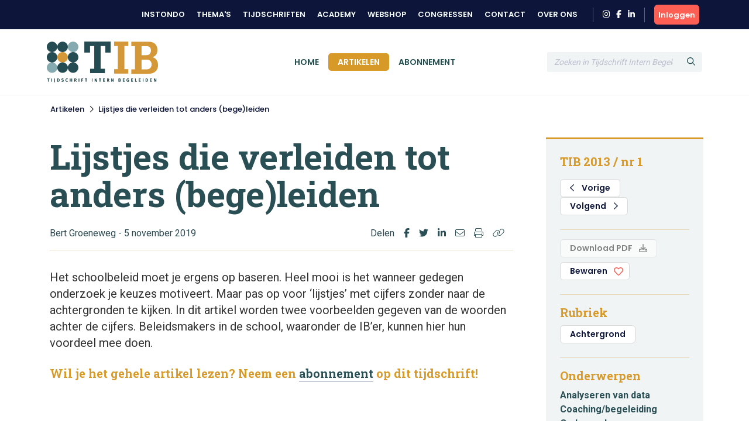

--- FILE ---
content_type: text/html; charset=UTF-8
request_url: https://www.tijdschriftib.nl/artikel/110-1263_Lijstjes-die-verleiden-tot-anders-bege-leiden
body_size: 5951
content:
<!DOCTYPE html>
<html lang="en">
<head>
<title></title>
<meta http-equiv="Content-Type" content="text/html; charset=UTF-8">
<meta http-equiv="X-UA-Compatible" content="IE=Edge">
<meta name="viewport" content="width=device-width, initial-scale=1, shrink-to-fit=no">
<meta name="search_title" content="Lijstjes die verleiden tot anders (bege)leiden">
<meta name="description" content="">
<meta name="robots" content="index, follow">
<link rel="icon" href="/favicon.ico">

<!-- Google Tag Manager -->
<script>(function(w,d,s,l,i){w[l]=w[l]||[];w[l].push({'gtm.start':
    new Date().getTime(),event:'gtm.js'});var f=d.getElementsByTagName(s)[0],
    j=d.createElement(s),dl=l!='dataLayer'?'&l='+l:'';j.async=true;j.src=
    'https://www.googletagmanager.com/gtm.js?id='+i+dl;f.parentNode.insertBefore(j,f);
    })(window,document,'script','dataLayer','GTM-MFMHP2TD');</script>
    <!-- End Google Tag Manager -->

<!------------------------------------------------------------------
    ______ ____
   |  ____|  _ \       FreshBits BV
   | |__  | |_) |      Internet Communicatie
   |  __| |  _ <
   | |    | |_) |      Amsterdam, The Netherlands
   |_|    |____/       www.freshbits.nl

------------------------------------------------------------------>
<script src="https://code.jquery.com/jquery-3.2.1.min.js" integrity="sha256-hwg4gsxgFZhOsEEamdOYGBf13FyQuiTwlAQgxVSNgt4=" crossorigin="anonymous"></script>
<script src="https://cdnjs.cloudflare.com/ajax/libs/popper.js/1.12.9/umd/popper.min.js" integrity="sha384-ApNbgh9B+Y1QKtv3Rn7W3mgPxhU9K/ScQsAP7hUibX39j7fakFPskvXusvfa0b4Q" crossorigin="anonymous"></script>
<script src="https://maxcdn.bootstrapcdn.com/bootstrap/4.0.0/js/bootstrap.min.js" integrity="sha384-JZR6Spejh4U02d8jOt6vLEHfe/JQGiRRSQQxSfFWpi1MquVdAyjUar5+76PVCmYl" crossorigin="anonymous"></script>
<script src="https://kit.fontawesome.com/98a782d98e.js" crossorigin="anonymous"></script>

<link rel="preconnect" href="https://fonts.googleapis.com">
<link rel="preconnect" href="https://fonts.gstatic.com" crossorigin>


    <link href="https://fonts.googleapis.com/css2?family=Poppins:wght@500;600&family=Roboto+Slab:wght@500;700&family=Roboto:wght@400;700&display=swap" rel="stylesheet">


<link rel="stylesheet" href="https://stackpath.bootstrapcdn.com/bootstrap/4.4.1/css/bootstrap.min.css" integrity="sha384-Vkoo8x4CGsO3+Hhxv8T/Q5PaXtkKtu6ug5TOeNV6gBiFeWPGFN9MuhOf23Q9Ifjh" crossorigin="anonymous">

<link type="text/css" media="print" rel="stylesheet" href="/css/tijdschrift_print.css">

<link rel="canonical" href="https://www.tijdschriftib.nl/artikel/110-1263_Lijstjes-die-verleiden-tot-anders-bege-leiden">
<link rel="stylesheet" type="text/css" media="screen" href="/css/print.css?v=1668007517">
<link rel="stylesheet" type="text/css" media="screen" href="/css/base.css?v=1733740761">
<link rel="stylesheet" type="text/css" media="screen" href="/css/tib.css?v=1676029359">
<script src="/js/instondo.js?v=1674572610"></script>
<script src="/js/xsutils.js?v=1674904923"></script>
</head>
<body data-spy="scroll" data-target="#sidenav" data-offset="0" class="scrollspy-example tijdschriften-page" style="position: relative; overflow-y: scroll; height: 100%">
<!-- Google Tag Manager (noscript) -->
<noscript><iframe src="https://www.googletagmanager.com/ns.html?id=GTM-MFMHP2TD" height="0" width="0" style="display:none;visibility:hidden"></iframe></noscript>
<!-- End Google Tag Manager (noscript) -->
<div class="page-content">

    <header>
        <div class="header-top-wrapper">
            <div class="container d-flex align-items-center justify-content-between py-2">
                <div class="d-flex align-items-center justify-content-between w-100">
                    <div class="header-top-menu-toggle d-flex align-items-center" onclick="toggleTopMenu()">
                        <img src="/images/logo-top.png" alt="Instondo" class="navbar-brand-image d-block mr-2">
                        <i class="far fa-angle-down"></i>
                    </div>
                    <nav class="header-top-menu d-flex align-items-lg-center justify-content-lg-end flex-column flex-lg-row w-100">
                        <div class="container header-top-menu-content d-flex flex-column flex-lg-row">
                            
                            <a href="https://www.instondo.nl/" class="header-top-menu-item">Instondo</a>
                            <a href="https://www.instondo.nl/themas" class="header-top-menu-item">Thema's</a>
                            <a href="https://www.instondo.nl/tijdschriften" class="header-top-menu-item">Tijdschriften</a>
                            <a href="https://instondo-academy.nl/" class="header-top-menu-item">Academy</a>
                            <a href="https://instondoboeken.nl/" class="header-top-menu-item">Webshop</a>
                            <a href="https://www.instondo.nl/congressen" class="header-top-menu-item">Congressen</a>
                            
                            <a href="https://www.instondo.nl/klantenservice/contact" class="header-top-menu-item">Contact</a>
                            
                            <a href="https://www.instondo.nl/over-instondo" class="header-top-menu-item">Over ons</a>
                            
                        </div>

                        <div class="header-top-menu-item container social-icons-wrapper pr-3 pl-3 ml-3 mr-3 mt-3 mt-md-0">
                            <a href="https://www.instagram.com/instondo.bv/" target="_blank" class="social-icon" alt="Naar Instondo op Instagram"><i class="fab fa-instagram"></i></a>
                            <a href="https://www.facebook.com/InstondoIB" target="_blank" class="ml-2 social-icon" alt="Naar Instondo op Facebook"><i class="fab fa-facebook-f"></i></a>
                            <a href="https://www.linkedin.com/company/3293156" target="_blank" class="ml-2 social-icon" alt="Naar Instondo op LinkedIn"><i class="fab fa-linkedin-in"></i></a>
                        </div>
                    </nav>
                    
                        <a href="https://www.tijdschriftib.nl/centrale-inlog?ref=https%3A%2F%2Fwww.tijdschriftib.nl%2Fartikel%2F110-1263_Lijstjes-die-verleiden-tot-anders-bege-leiden" class="btn btn-action header-accountbutton d-flex justify-content-center align-items-center text-white">
                            <i class="far fa-user"></i><span>Inloggen</span>
                        </a>

                        
                        
                     
                </div>
            </div>
        </div>

        <div class="header-content-wrapper border-bottom">
            <div class="bg-header-color">
                <div class="container">

                    <div class="row gx-3">
                        <div class="col-6 col-md-3">
                            <div class="d-flex align-items-center py-3">
                                <button type="button" class="navbar-toggler p-0 mr-3" onclick="toggleMobileMenu()">
                                    <i class="far fa-bars"></i>
                                </button>
                                <a href="/" class="navbar-brand border-0"><img src="/images/logo_tib.png" alt="Instondo" class="navbar-brand-image d-block"></a>
                            </div>
                        </div>
                        <div class="col-3 col-md-6">
                            <div class="align-items-center justify-content-center h-100 d-none d-md-flex">
                                <nav class="navbar navbar-expand-md">
                                    <div class="navbar-content-wrapper">
                                        <div class="navbar-nav">
                                            <a href="/" class="nav-item px-3 pb-0 nav-link text-uppercase border-top ">Home</a>
                                            <a href="/artikelen" class="nav-item px-3 pb-0 nav-link text-uppercase border-top active" id="page369">Artikelen</a><a href="/abonnement" class="nav-item px-3 pb-0 nav-link text-uppercase border-top " id="page370">Abonnement</a>
                                            <div class="header-top-nav-items">
                                                <a href="https://www.instondo.nl/klantenservice/contact" class="nav-item mx-md-3 px-3 border-top nav-link text-uppercase">Contact</a>
                                                <a href="https://www.instondo.nl/over-instondo" class="nav-item mx-md-3 px-3 border-top nav-link text-uppercase">Over ons</a>
                                            </div>
                                        </div>
                                    </div>
                                </nav>
                            </div>
                        </div>
                        <div class="col-3">
                            <div class="header-search d-flex align-items-center h-100">
                                <form class="form-inline w-100" action="/artikelen"> 
                                    <div class="input-group">                    
                                        <input type="text" class="form-control" name="q" placeholder="Zoeken in Tijdschrift Intern Begeleiden">
                                        <div class="input-group-append">
                                            <button type="submit" class="btn btn-secondary"><i class="far fa-search"></i></button>
                                        </div>
                                    </div>
                                </form>
                            </div>
                        </div>
                    </div>

                </div>
            </div>
            <div class="header-menu-container">
                
                <div class="mobile-search d-flex align-items-center">
                    <form class="form-inline w-100" action="/artikelen">
                        <div class="input-group">                    
                            <input type="text" class="form-control" name="q" placeholder="Zoeken in Tijdschrift Intern Begeleiden">
                            <div class="input-group-append">
                                <button type="submit" class="btn btn-secondary"><svg class="svg-inline--fa fa-search fa-w-16" aria-hidden="true" focusable="false" data-prefix="far" data-icon="search" role="img" xmlns="http://www.w3.org/2000/svg" viewBox="0 0 512 512" data-fa-i2svg=""><path fill="currentColor" d="M508.5 468.9L387.1 347.5c-2.3-2.3-5.3-3.5-8.5-3.5h-13.2c31.5-36.5 50.6-84 50.6-136C416 93.1 322.9 0 208 0S0 93.1 0 208s93.1 208 208 208c52 0 99.5-19.1 136-50.6v13.2c0 3.2 1.3 6.2 3.5 8.5l121.4 121.4c4.7 4.7 12.3 4.7 17 0l22.6-22.6c4.7-4.7 4.7-12.3 0-17zM208 368c-88.4 0-160-71.6-160-160S119.6 48 208 48s160 71.6 160 160-71.6 160-160 160z"></path></svg><!-- <i class="far fa-search"></i> Font Awesome fontawesome.com --></button>
                            </div>
                        </div>
                    </form>
                </div>


                <nav class="navbar navbar-expand-md d-md-none">
                    <div class="navbar-content-wrapper">
                        <div class="navbar-nav">
                            <a href="/" class="nav-item px-3 pb-0 nav-link text-uppercase border-top ">Home</a>
                            

<a href="/artikelen" class="nav-item px-3 pb-0 nav-link border-top text-uppercase" id="page369">Artikelen</a>
<a href="/abonnement" class="nav-item px-3 pb-0 nav-link border-top text-uppercase" id="page370">Abonnement</a>
                        </div>
                    </div>
                </nav>

                <div class="container position-relative">
                    <div class="account-menu account-dropdown-wrapper">
                        <div class="account-menu-item py-2 px-3">
                            
                            <div class="account-menu-email">
                                
                            </div>
                        </div>
                        <a href="https://www.instondo.nl/mijn-account" class="account-menu-item py-2 px-3 border-top">
                            Mijn gegevens
                        </a>
                        <a href="https://www.instondo.nl/mijn-account#abonnementen" class="account-menu-item py-2 px-3 border-top border-bottom-0">
                            Mijn abonnementen
                        </a>
                        <a href="https://www.instondo.nl/mijn-account#opleidingen" class="account-menu-item d-flex justify-content-between align-items-center py-2 px-3 border-top">
                            Mijn opleidingen
                            <div class="account-menu-counter text-center d-none">1</div>
                        </a>
                        <a href="https://www.instondo.nl/mijn-account#congressen" class="account-menu-item d-flex justify-content-between align-items-center py-2 px-3 border-top">
                            Mijn congressen
                            <div class="account-menu-counter text-center d-none">1</div>
                        </a>
                        <a href="https://www.instondo.nl/mijn-account#wensenlijst" class="account-menu-item py-2 px-3 border-top border-bottom-0">
                            Mijn wensenlijst
                        </a>
                        <a href="https://www.tijdschriftib.nl/centrale-inlog/uitloggen" class="account-menu-item d-flex justify-content-between align-items-center py-2 px-3 border-top">
                            Uitloggen <i class="far fa-sign-out"></i>
                        </a>
                    </div>
                </div>


            </div>
        </div>



        
        <!-- <div class="page-top-banner">
            <div class="container py-4">
                Artikel
            </div>
        </div> -->
        




    </header>

    <nav class="breadcrumb-wrapper tijdschriften-breadcrumb">
        <ol class="container breadcrumb mb-0">
            <li class="breadcrumb-item active" aria-current="page"><a href="https://www.tijdschriftib.nl/artikelen">Artikelen</a></li><li class="breadcrumb-seperator"><i class="far fa-chevron-right mx-2"></i></li><li class="breadcrumb-item active" aria-current="page"><a href="/artikel/110-1263_Lijstjes-die-verleiden-tot-anders-bege-leiden/">Lijstjes die verleiden tot anders (bege)leiden</a></li>
        </ol>
    </nav>

    <div class="xs--vervolg non-footer py-5">
        <div class="pe--tijdschrift-artikel container pt-4 xs-area">
    
    <div class="row gx-5">
        
        <div class="d-flex flex-column article-main col-lg-9 pr-lg-5">





            

            
            <div class="h1 article-title-prefix font-secondary fw-bold"></div>
            <h1 class="article-title font-secondary fw-bold">Lijstjes die verleiden tot anders (bege)leiden</h1>
            <div class="article-subtitle border-bottom">
                <div class="row mw-100 pb-3">
                    <div class="col-md-8 mb-3 mb-md-0">
                        Bert Groeneweg - 5 november 2019
                    </div>
                    <div class="col-md-4 p-0 pl-3">
                        <div class="share-icons d-flex justify-content-md-end">
                            <div class="mr-3">Delen</div>
                            <a href="https://www.facebook.com/sharer/sharer.php?u=https%3A%2F%2Fwww.tijdschriftib.nl%2Fartikel%2F110-1263_Lijstjes-die-verleiden-tot-anders-bege-leiden" target="_blank" class="border-0 mr-3"><i class="fab fa-facebook-f"></i></a>
                            <a href="https://twitter.com/intent/tweet?text=Lijstjes die verleiden tot anders (bege)leiden&amp;url=https%3A%2F%2Fwww.tijdschriftib.nl%2Fartikel%2F110-1263_Lijstjes-die-verleiden-tot-anders-bege-leiden" target="_blank" class="border-0 mr-3"><i class="fab fa-twitter"></i></a>
                            <a href="https://www.linkedin.com/shareArticle?mini=true&url=https%3A%2F%2Fwww.tijdschriftib.nl%2Fartikel%2F110-1263_Lijstjes-die-verleiden-tot-anders-bege-leiden&amp;title=Lijstjes die verleiden tot anders (bege)leiden" target="_blank" class="border-0 mr-3"><i class="fab fa-linkedin-in"></i></a>
                            <a href="mailto:?SUBJECT=Lijstjes die verleiden tot anders (bege)leiden&Body=Ik wil je graag attenderen op de volgende pagina: %0d%0dZie: https%3A%2F%2Fwww.tijdschriftib.nl%2Fartikel%2F110-1263_Lijstjes-die-verleiden-tot-anders-bege-leiden" class="border-0 mr-3"><i class="fal fa-envelope"></i></a>
                            <a href="#" onclick="window.print(); return false;" class="border-0 mr-3"><i class="fal fa-print"></i></a>
                            <a href="#" onclick="showPermaBox();" class="border-0"><i class="fal fa-link"></i></a>
                        </div>
                    </div>
                </div>
            </div>
            

            <div class="article-intro mb-4">
                Het schoolbeleid moet je ergens op baseren. Heel mooi is het wanneer gedegen onderzoek je keuzes motiveert. Maar pas op voor ‘lijstjes’ met cijfers zonder naar de achtergronden te kijken. In dit artikel worden twee voorbeelden gegeven van de woorden achter de cijfers. Beleidsmakers in de school, waaronder de IB’er, kunnen hier hun voordeel mee doen.
            </div>


                 
                    <div class="alert-afgesloten-content"><h3>Wil je het gehele artikel lezen? Neem een <a href="/abonnement">abonnement</a> op dit tijdschrift!</h3></div>
                
 
            
            

        </div>

        <div class="article-side col-lg-3 px-2">
            <div class="article-side-content mb-4 p-4 bg-light border-top-double">

                <h3 class="font-secondary color-secondary fw-bold mb-3">TIB 2013 / nr 1</h3>

                
                <div class="mb-3 pb-4 border-bottom">
                    <a href="/110-1262_Passend-Onderwijs-De-Leoz-ontwikkelscan" class="btn btn-outline-primary mr-1 px-3"><i class="far fa-chevron-left mr-2"></i> Vorige</a>
                    <a href="/110-1264_Checklist-Gesprekken-met-ouders" class="btn btn-outline-primary px-3">Volgend <i class="far fa-chevron-right ml-2"></i></a>
                </div>
                

                <div class="mb-3 pb-4 border-bottom">
                    
                    
                        <a href="#" class="btn btn-primary mb-2 px-3 disabled" disabled>Download PDF <i class="far fa-download ml-2"></i></a>
                    
                    

                    <button class="btn btn-outline-primary px-3 btn-large-heart " onclick="toggleLike(this,'0','tijdschriftartikel','1263')">Bewaren </button>

                </div>


                
                <div class="mb-3 pb-4 border-bottom">
                    <h3 class="font-secondary color-secondary fw-bold">Rubriek</h3>
                    <a href="#" class="btn btn-outline-primary px-3">Achtergrond</a>
                </div>
                

                
                <div class="mb-3 pb-4 border-bottom">
                    <h3 class="font-secondary color-secondary fw-bold ">Onderwerpen</h3>
                    
                        <a href="https://www.tijdschriftib.nl/artikelen?onderwerp=153" class="d-block fw-bold border-0">Analyseren van data</a>
                    
                        <a href="https://www.tijdschriftib.nl/artikelen?onderwerp=87" class="d-block fw-bold border-0">Coaching/begeleiding</a>
                    
                        <a href="https://www.tijdschriftib.nl/artikelen?onderwerp=157" class="d-block fw-bold border-0">Onderzoeken</a>
                    
                        <a href="https://www.tijdschriftib.nl/artikelen?onderwerp=126" class="d-block fw-bold border-0">Schoolontwikkeling</a>
                    
                </div>
                

                
            </div>

            

            <div class="article-side-content mb-4 p-4 bg-light border-top-double">
                <div class="mb-2 pb-2 border-bottom">
                    <h3 class="font-secondary color-secondary fw-bold">Meer in deze editie</h3>
                </div>

                
                    <div class="mb-2 pb-2 border-bottom">
                        <div class="small fw-bold">Praktijk</div>
                        <a href="https://www.tijdschriftib.nl/artikel/110-1258_Drie-kenmerken-van-een-goed-gesprek" class="d-block border-0">Drie kenmerken van een goed gesprek</a>
                        <div class="small">Ron Benjamins</div>
                    </div>
                
                    <div class="mb-2 pb-2 border-bottom">
                        <div class="small fw-bold">Interview</div>
                        <a href="https://www.tijdschriftib.nl/artikel/110-1259_Omarm-je-tekorten-en-doe-er-wat-mee" class="d-block border-0">"Omarm je tekorten en doe er wat mee!"</a>
                        <div class="small">Louis Cauffman</div>
                    </div>
                
                    <div class="mb-2 pb-2 border-bottom">
                        <div class="small fw-bold">Innovatief</div>
                        <a href="https://www.tijdschriftib.nl/artikel/110-1260_Het-signaleren-van-ernstige-rekenproblemen" class="d-block border-0">Het signaleren van (ernstige) rekenproblemen</a>
                        <div class="small">Joep van Vugt</div>
                    </div>
                
                    <div class="mb-2 pb-2 border-bottom">
                        <div class="small fw-bold">Achtergrond</div>
                        <a href="https://www.tijdschriftib.nl/artikel/110-1261_Een-nieuw-onderwijsconcept-Doen-Of-toch-maar-liever-niet" class="d-block border-0">Een nieuw onderwijsconcept. Doen? Of toch maar liever niet?</a>
                        <div class="small">Jacques van den Born, Henk Derks</div>
                    </div>
                
                    <div class="mb-2 pb-2 border-bottom">
                        <div class="small fw-bold">Ontwikkelingen</div>
                        <a href="https://www.tijdschriftib.nl/artikel/110-1262_Passend-Onderwijs-De-Leoz-ontwikkelscan" class="d-block border-0">Passend Onderwijs: De Leoz-ontwikkelscan</a>
                        <div class="small">Hetty Simons</div>
                    </div>
                
                    <div class="mb-2 pb-2 border-bottom">
                        <div class="small fw-bold">Checklist</div>
                        <a href="https://www.tijdschriftib.nl/artikel/110-1264_Checklist-Gesprekken-met-ouders" class="d-block border-0">Checklist: Gesprekken met ouders</a>
                        <div class="small"></div>
                    </div>
                
                    <div class="mb-2 pb-2 border-bottom">
                        <div class="small fw-bold">Checklist</div>
                        <a href="https://www.tijdschriftib.nl/artikel/110-1265_Checklist-Oplossingsgerichte-feedback" class="d-block border-0">Checklist: Oplossingsgerichte feedback</a>
                        <div class="small"></div>
                    </div>
                

            </div>

        </div>
    </div>
</div>

<div id="permabox" class="permalink-wrapper">
    <div class="permalink-close" onclick="$('#permabox, #permabox-backdrop').hide();"><i class="far fa-times"></i></div>
    <b>Link kopiëren</b><br>
    <input value="https://www.tijdschriftib.nl/artikel/110-1263_Lijstjes-die-verleiden-tot-anders-bege-leiden" class="permalink-box">
</div>
<div id="permabox-backdrop" onclick="$('#permabox, #permabox-backdrop').hide();"></div>

<script>

function showPermaBox() {
	$('#permabox').show();
	$('.permalink-box').select();
	$('#permabox-backdrop').show();
}

</script>
    </div>

    <footer>
        <div class="container py-5">
            <div class="row m-0">
                <div class="col-12 col-lg-3 mb-4">
                    <a href="#" class="d-block mb-2 border-0">
                        <img src="/images/logo-email.png" alt="Instondo" class="mb-2">
                    </a>
                    Instondo B.V.<br>
                    Binnen Kalkhaven 231<br>
                    3311 JC Dordrecht
                </div>
                <div class="col-12 col-lg-3 mb-4">
                    <h3 class="column-title">Klantenservice</h3>
                    <a class="d-block" href="https://www.instondo.nl/klantenservice/algemene-voorwaarden">Algemene voorwaarden</a><a class="d-block" href="https://www.instondo.nl/klantenservice/disclaimer">Disclaimer</a><a class="d-block" href="https://www.instondo.nl/klantenservice/crkbo">CRKBO</a><a class="d-block" href="https://www.instondo.nl/klantenservice/nieuwsbrief">Nieuwsbrief</a>
                </div>
                <div class="col-12 col-lg-3 mb-4">
                    <h3 class="column-title">Contact</h3>
                        <p class="mt-3"><a href="tel:0786455085"><div class="circle-icon"><i class="fas fa-mobile-alt"></i></div> 078 645 5085</a><p>
                        <p class="mt-3"><a href="mailto:info@instondo.nl"><div class="circle-icon"><i class="far fa-envelope"></i></div>info@instondo.nl</a></p>                        
                </div>
                <div class="col-12 col-lg-3 mb-4">
                    <h3 class="column-title">Altijd op de hoogte</h3>
                    <p>Meld je aan voor de nieuwsbrief en blijf op de hoogte van ons aanbod. </p>
                    <a href="https://264d86a9.sibforms.com/serve/[base64]" class="btn btn-action mt-3">Aanmelden</a>
                </div>
            </div>
            <div class="row m-0">
                <div class="col-12">
                <div class="footer-copyright text-khaki text-lg-center">
                    &copy Copyright  2026 Uitgeverij Instondo
                    </div>
                </div>
            </div>
        </div>
    </footer>

</div>
</body>
</html>

--- FILE ---
content_type: text/css
request_url: https://www.tijdschriftib.nl/css/tib.css?v=1676029359
body_size: 1094
content:
:root {
    --primary-color: #294e54;
    --secondary-color: #d79928;
    --tertiary-color: #2c4a52;

	/* --bg-light: #f0f4f5; */
	/* --border-color: #e8d7b9; */

    --bg-light: #f0f4f5;
    --border-color: #eeede9;

    --btn-primary-bg : #0e163b;
    --btn-primary-txt : #ffffff;
    --btn-primary-border : #0e163b;
    --btn-primary-bg-hover : #ffffff;
    --btn-primary-txt-hover : #0e163b;
    --btn-primary-border-hover : #d7d9d8;
    
    --btn-outline-primary-bg : #ffffff;
    --btn-outline-primary-txt : #0e163b;
    --btn-outline-primary-border : #d7d9d8;
    --btn-outline-primary-bg-hover : #fff;
    --btn-outline-primary-txt-hover : #0e163b;
    --btn-outline-primary-border-hover : #0e163b;

    --btn-secondary-bg : #ffffff;
    --btn-secondary-txt : #0e163b;
    --btn-secondary-border : #d7d9d8;
    --btn-secondary-bg-hover : #0e163b;
    --btn-secondary-txt-hover : #ffffff;
    --btn-secondary-border-hover : #0e163b;

    --btn-action-bg: #fe5f55;
    --btn-action-txt: #ffffff;
    --btn-action-bg-hover: #fe7e76;

	--secondary-font: 'Roboto Slab', serif;
    --tertiary-font: 'Poppins', sans-serif;

    --header-bg-color: #fff;
    --menu-bg-color: #fff;
    --menu-link-color: #255152;
    --menu-link-color-hover: #d79928;

    --breadcrumb-bg-color: #fff;
    /* --breadcrumb-bg-color: #eeede9; */
    --breadcrumb-txt-color: #0e163b;

}

.xs--vervolg                { padding-top: 0 !important; }

h1, .h1             { color: var(--secondary-color); font-family: var(--secondary-font); font-weight: 700; font-size: clamp(1.5rem, 1.0833rem + 1.6667vw, 2.375rem); line-height: clamp(1.625rem, 1.2083rem + 1.6667vw, 2.5rem); }
h2, .h2             { color: var(--secondary-color); font-family: var(--secondary-font); font-weight: 700; }
h3, .h3             { font-weight: normal; font-size: 20px; line-height: 28px; }

nav.breadcrumb-wrapper,
.breadcrumb { background-color: #FFF; }
h3.column-title              { color: #fe6055; }
footer              { color: #FFF }

::-moz-selection    { color: #d79928; }
::selection         { color: #d79928; }

.bg-color1                              { background-color: var(--bg-light); }
.menu-panel a.dropdown-item:hover       { color: var(--secondary-color); }
.nav-item.active                        { color: #fff; background: var(--secondary-color); border-radius: 5px; }
.page-top-banner                        { font-family: var(--secondary-font); font-size: 40px; line-height: 48px; font-weight: 500; background: url('../images/tib/page-top-banner-bg.gif') top center repeat; }
.navbar-toggler         { color: var(--primary-color); }
.navbar-nav a           { border: none !important; } 

@media (max-width: 768px) {
    .sticky .header-menu-container {
        top: 88px;
        height: calc(100vh - 72px);
    }
}

/* ZOEKBOX IN HEADER */
header .header-search .form-inline input.form-control,
header .header-search .form-inline input.form-control:focus    { background: var(--bg-light); color: #000; }
header .header-search .form-inline .btn-secondary              { background: var(--bg-light); }
header .header-search .fa-search                               { color: var(--menu-link-color) !important }
header .header-search .form-inline .btn-secondary:focus,
header .header-search .form-inline .btn-secondary:active       { background: var(--bg-light);  }
header .header-search .form-inline:hover input.form-control,
header .header-search .form-inline:hover .btn-secondary        { border-color: var(--secondary-color) !important;  }
header .header-search .form-inline ::placeholder               { color: #bdbfce; font-style: italic; }


.pe--tekstblok                                      { border-radius: 0 0 20px 0; }
.pe--tijdschrift-artikelen-overview .page-title     { font-family: var(--secondary-font); font-weight: 500; }
.pe--tijdschrift-artikel .introblock a              { border: none; }
.pe--tijdschrift-artikel .introblock a:hover        { color: var(--primary-color);  }
.pe--tijdschrift-artikel .card:hover                { box-shadow: 0 0 9px 0 rgb(0 0 0 / 10%); }
.pe--tijdschrift-artikel .h1.article-title-prefix   {  }

.pe--tijdschrift-artikel .card-title                { color: var(--secondary-color); font-family: var(--secondary-font); font-weight: 700; font-size: 19px; line-height: 22px; }
.pe--tijdschrift-artikel .card-intro                { font-size: 0.95rem; line-height: 1.2rem; }
.pe--tijdschrift-artikel .article-title             { color: var(--primary-color); }
.article-subtitle,
.article-side .border-bottom                        { border-color: #e8d7b8 !important; }

.filtertitle            { color: var(--secondary-color); font-family: var(--secondary-font); font-size: 19px; line-height: 22px; }
.filter-section        { border-bottom: 1px solid var(--secondary-color); }
.filter-option          {  }
    
.btn.page-item.active       { background-color: var(--secondary-color) !important; border-color: var(--secondary-color) !important; }

.pe--tijdschrift-artikel .article-side h2   { font-size: 24px; line-height: 28px; }



